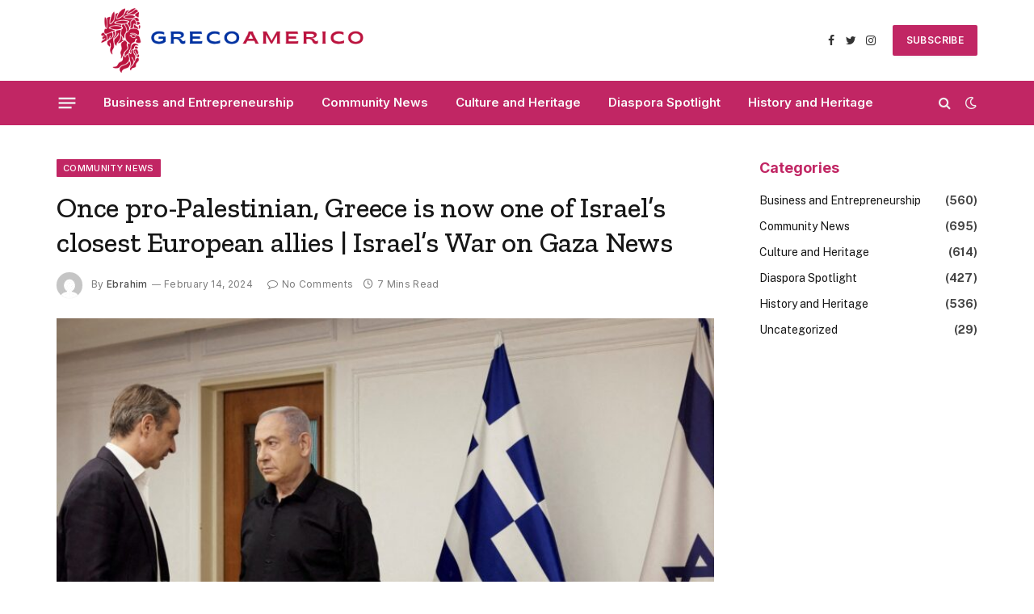

--- FILE ---
content_type: text/html; charset=UTF-8
request_url: https://grecoamerico.com/once-pro-palestinian-greece-is-now-one-of-israels-closest-european-allies-israels-war-on-gaza-news/
body_size: 21734
content:

<!DOCTYPE html>
<html lang="en-US" class="s-light site-s-light">

<head>

	<meta charset="UTF-8" />
	<meta name="viewport" content="width=device-width, initial-scale=1" />
	<title>Once pro-Palestinian, Greece is now one of Israel&#8217;s closest European allies |  Israel&#8217;s War on Gaza News &#8211; Greco Americo</title>
<meta name='robots' content='max-image-preview:large' />
	<style>img:is([sizes="auto" i], [sizes^="auto," i]) { contain-intrinsic-size: 3000px 1500px }</style>
	<link rel='dns-prefetch' href='//fonts.googleapis.com' />
<link rel="alternate" type="application/rss+xml" title="Greco Americo &raquo; Feed" href="https://grecoamerico.com/feed/" />
<link rel="alternate" type="application/rss+xml" title="Greco Americo &raquo; Comments Feed" href="https://grecoamerico.com/comments/feed/" />
<link rel="alternate" type="application/rss+xml" title="Greco Americo &raquo; Once pro-Palestinian, Greece is now one of Israel&#8217;s closest European allies |  Israel&#8217;s War on Gaza News Comments Feed" href="https://grecoamerico.com/once-pro-palestinian-greece-is-now-one-of-israels-closest-european-allies-israels-war-on-gaza-news/feed/" />
<script type="text/javascript">
/* <![CDATA[ */
window._wpemojiSettings = {"baseUrl":"https:\/\/s.w.org\/images\/core\/emoji\/15.0.3\/72x72\/","ext":".png","svgUrl":"https:\/\/s.w.org\/images\/core\/emoji\/15.0.3\/svg\/","svgExt":".svg","source":{"concatemoji":"https:\/\/grecoamerico.com\/wp-includes\/js\/wp-emoji-release.min.js?ver=6.7.4"}};
/*! This file is auto-generated */
!function(i,n){var o,s,e;function c(e){try{var t={supportTests:e,timestamp:(new Date).valueOf()};sessionStorage.setItem(o,JSON.stringify(t))}catch(e){}}function p(e,t,n){e.clearRect(0,0,e.canvas.width,e.canvas.height),e.fillText(t,0,0);var t=new Uint32Array(e.getImageData(0,0,e.canvas.width,e.canvas.height).data),r=(e.clearRect(0,0,e.canvas.width,e.canvas.height),e.fillText(n,0,0),new Uint32Array(e.getImageData(0,0,e.canvas.width,e.canvas.height).data));return t.every(function(e,t){return e===r[t]})}function u(e,t,n){switch(t){case"flag":return n(e,"\ud83c\udff3\ufe0f\u200d\u26a7\ufe0f","\ud83c\udff3\ufe0f\u200b\u26a7\ufe0f")?!1:!n(e,"\ud83c\uddfa\ud83c\uddf3","\ud83c\uddfa\u200b\ud83c\uddf3")&&!n(e,"\ud83c\udff4\udb40\udc67\udb40\udc62\udb40\udc65\udb40\udc6e\udb40\udc67\udb40\udc7f","\ud83c\udff4\u200b\udb40\udc67\u200b\udb40\udc62\u200b\udb40\udc65\u200b\udb40\udc6e\u200b\udb40\udc67\u200b\udb40\udc7f");case"emoji":return!n(e,"\ud83d\udc26\u200d\u2b1b","\ud83d\udc26\u200b\u2b1b")}return!1}function f(e,t,n){var r="undefined"!=typeof WorkerGlobalScope&&self instanceof WorkerGlobalScope?new OffscreenCanvas(300,150):i.createElement("canvas"),a=r.getContext("2d",{willReadFrequently:!0}),o=(a.textBaseline="top",a.font="600 32px Arial",{});return e.forEach(function(e){o[e]=t(a,e,n)}),o}function t(e){var t=i.createElement("script");t.src=e,t.defer=!0,i.head.appendChild(t)}"undefined"!=typeof Promise&&(o="wpEmojiSettingsSupports",s=["flag","emoji"],n.supports={everything:!0,everythingExceptFlag:!0},e=new Promise(function(e){i.addEventListener("DOMContentLoaded",e,{once:!0})}),new Promise(function(t){var n=function(){try{var e=JSON.parse(sessionStorage.getItem(o));if("object"==typeof e&&"number"==typeof e.timestamp&&(new Date).valueOf()<e.timestamp+604800&&"object"==typeof e.supportTests)return e.supportTests}catch(e){}return null}();if(!n){if("undefined"!=typeof Worker&&"undefined"!=typeof OffscreenCanvas&&"undefined"!=typeof URL&&URL.createObjectURL&&"undefined"!=typeof Blob)try{var e="postMessage("+f.toString()+"("+[JSON.stringify(s),u.toString(),p.toString()].join(",")+"));",r=new Blob([e],{type:"text/javascript"}),a=new Worker(URL.createObjectURL(r),{name:"wpTestEmojiSupports"});return void(a.onmessage=function(e){c(n=e.data),a.terminate(),t(n)})}catch(e){}c(n=f(s,u,p))}t(n)}).then(function(e){for(var t in e)n.supports[t]=e[t],n.supports.everything=n.supports.everything&&n.supports[t],"flag"!==t&&(n.supports.everythingExceptFlag=n.supports.everythingExceptFlag&&n.supports[t]);n.supports.everythingExceptFlag=n.supports.everythingExceptFlag&&!n.supports.flag,n.DOMReady=!1,n.readyCallback=function(){n.DOMReady=!0}}).then(function(){return e}).then(function(){var e;n.supports.everything||(n.readyCallback(),(e=n.source||{}).concatemoji?t(e.concatemoji):e.wpemoji&&e.twemoji&&(t(e.twemoji),t(e.wpemoji)))}))}((window,document),window._wpemojiSettings);
/* ]]> */
</script>
<style id='wp-emoji-styles-inline-css' type='text/css'>

	img.wp-smiley, img.emoji {
		display: inline !important;
		border: none !important;
		box-shadow: none !important;
		height: 1em !important;
		width: 1em !important;
		margin: 0 0.07em !important;
		vertical-align: -0.1em !important;
		background: none !important;
		padding: 0 !important;
	}
</style>
<link rel='stylesheet' id='wp-block-library-css' href='https://grecoamerico.com/wp-includes/css/dist/block-library/style.min.css?ver=6.7.4' type='text/css' media='all' />
<style id='classic-theme-styles-inline-css' type='text/css'>
/*! This file is auto-generated */
.wp-block-button__link{color:#fff;background-color:#32373c;border-radius:9999px;box-shadow:none;text-decoration:none;padding:calc(.667em + 2px) calc(1.333em + 2px);font-size:1.125em}.wp-block-file__button{background:#32373c;color:#fff;text-decoration:none}
</style>
<style id='global-styles-inline-css' type='text/css'>
:root{--wp--preset--aspect-ratio--square: 1;--wp--preset--aspect-ratio--4-3: 4/3;--wp--preset--aspect-ratio--3-4: 3/4;--wp--preset--aspect-ratio--3-2: 3/2;--wp--preset--aspect-ratio--2-3: 2/3;--wp--preset--aspect-ratio--16-9: 16/9;--wp--preset--aspect-ratio--9-16: 9/16;--wp--preset--color--black: #000000;--wp--preset--color--cyan-bluish-gray: #abb8c3;--wp--preset--color--white: #ffffff;--wp--preset--color--pale-pink: #f78da7;--wp--preset--color--vivid-red: #cf2e2e;--wp--preset--color--luminous-vivid-orange: #ff6900;--wp--preset--color--luminous-vivid-amber: #fcb900;--wp--preset--color--light-green-cyan: #7bdcb5;--wp--preset--color--vivid-green-cyan: #00d084;--wp--preset--color--pale-cyan-blue: #8ed1fc;--wp--preset--color--vivid-cyan-blue: #0693e3;--wp--preset--color--vivid-purple: #9b51e0;--wp--preset--gradient--vivid-cyan-blue-to-vivid-purple: linear-gradient(135deg,rgba(6,147,227,1) 0%,rgb(155,81,224) 100%);--wp--preset--gradient--light-green-cyan-to-vivid-green-cyan: linear-gradient(135deg,rgb(122,220,180) 0%,rgb(0,208,130) 100%);--wp--preset--gradient--luminous-vivid-amber-to-luminous-vivid-orange: linear-gradient(135deg,rgba(252,185,0,1) 0%,rgba(255,105,0,1) 100%);--wp--preset--gradient--luminous-vivid-orange-to-vivid-red: linear-gradient(135deg,rgba(255,105,0,1) 0%,rgb(207,46,46) 100%);--wp--preset--gradient--very-light-gray-to-cyan-bluish-gray: linear-gradient(135deg,rgb(238,238,238) 0%,rgb(169,184,195) 100%);--wp--preset--gradient--cool-to-warm-spectrum: linear-gradient(135deg,rgb(74,234,220) 0%,rgb(151,120,209) 20%,rgb(207,42,186) 40%,rgb(238,44,130) 60%,rgb(251,105,98) 80%,rgb(254,248,76) 100%);--wp--preset--gradient--blush-light-purple: linear-gradient(135deg,rgb(255,206,236) 0%,rgb(152,150,240) 100%);--wp--preset--gradient--blush-bordeaux: linear-gradient(135deg,rgb(254,205,165) 0%,rgb(254,45,45) 50%,rgb(107,0,62) 100%);--wp--preset--gradient--luminous-dusk: linear-gradient(135deg,rgb(255,203,112) 0%,rgb(199,81,192) 50%,rgb(65,88,208) 100%);--wp--preset--gradient--pale-ocean: linear-gradient(135deg,rgb(255,245,203) 0%,rgb(182,227,212) 50%,rgb(51,167,181) 100%);--wp--preset--gradient--electric-grass: linear-gradient(135deg,rgb(202,248,128) 0%,rgb(113,206,126) 100%);--wp--preset--gradient--midnight: linear-gradient(135deg,rgb(2,3,129) 0%,rgb(40,116,252) 100%);--wp--preset--font-size--small: 13px;--wp--preset--font-size--medium: 20px;--wp--preset--font-size--large: 36px;--wp--preset--font-size--x-large: 42px;--wp--preset--spacing--20: 0.44rem;--wp--preset--spacing--30: 0.67rem;--wp--preset--spacing--40: 1rem;--wp--preset--spacing--50: 1.5rem;--wp--preset--spacing--60: 2.25rem;--wp--preset--spacing--70: 3.38rem;--wp--preset--spacing--80: 5.06rem;--wp--preset--shadow--natural: 6px 6px 9px rgba(0, 0, 0, 0.2);--wp--preset--shadow--deep: 12px 12px 50px rgba(0, 0, 0, 0.4);--wp--preset--shadow--sharp: 6px 6px 0px rgba(0, 0, 0, 0.2);--wp--preset--shadow--outlined: 6px 6px 0px -3px rgba(255, 255, 255, 1), 6px 6px rgba(0, 0, 0, 1);--wp--preset--shadow--crisp: 6px 6px 0px rgba(0, 0, 0, 1);}:where(.is-layout-flex){gap: 0.5em;}:where(.is-layout-grid){gap: 0.5em;}body .is-layout-flex{display: flex;}.is-layout-flex{flex-wrap: wrap;align-items: center;}.is-layout-flex > :is(*, div){margin: 0;}body .is-layout-grid{display: grid;}.is-layout-grid > :is(*, div){margin: 0;}:where(.wp-block-columns.is-layout-flex){gap: 2em;}:where(.wp-block-columns.is-layout-grid){gap: 2em;}:where(.wp-block-post-template.is-layout-flex){gap: 1.25em;}:where(.wp-block-post-template.is-layout-grid){gap: 1.25em;}.has-black-color{color: var(--wp--preset--color--black) !important;}.has-cyan-bluish-gray-color{color: var(--wp--preset--color--cyan-bluish-gray) !important;}.has-white-color{color: var(--wp--preset--color--white) !important;}.has-pale-pink-color{color: var(--wp--preset--color--pale-pink) !important;}.has-vivid-red-color{color: var(--wp--preset--color--vivid-red) !important;}.has-luminous-vivid-orange-color{color: var(--wp--preset--color--luminous-vivid-orange) !important;}.has-luminous-vivid-amber-color{color: var(--wp--preset--color--luminous-vivid-amber) !important;}.has-light-green-cyan-color{color: var(--wp--preset--color--light-green-cyan) !important;}.has-vivid-green-cyan-color{color: var(--wp--preset--color--vivid-green-cyan) !important;}.has-pale-cyan-blue-color{color: var(--wp--preset--color--pale-cyan-blue) !important;}.has-vivid-cyan-blue-color{color: var(--wp--preset--color--vivid-cyan-blue) !important;}.has-vivid-purple-color{color: var(--wp--preset--color--vivid-purple) !important;}.has-black-background-color{background-color: var(--wp--preset--color--black) !important;}.has-cyan-bluish-gray-background-color{background-color: var(--wp--preset--color--cyan-bluish-gray) !important;}.has-white-background-color{background-color: var(--wp--preset--color--white) !important;}.has-pale-pink-background-color{background-color: var(--wp--preset--color--pale-pink) !important;}.has-vivid-red-background-color{background-color: var(--wp--preset--color--vivid-red) !important;}.has-luminous-vivid-orange-background-color{background-color: var(--wp--preset--color--luminous-vivid-orange) !important;}.has-luminous-vivid-amber-background-color{background-color: var(--wp--preset--color--luminous-vivid-amber) !important;}.has-light-green-cyan-background-color{background-color: var(--wp--preset--color--light-green-cyan) !important;}.has-vivid-green-cyan-background-color{background-color: var(--wp--preset--color--vivid-green-cyan) !important;}.has-pale-cyan-blue-background-color{background-color: var(--wp--preset--color--pale-cyan-blue) !important;}.has-vivid-cyan-blue-background-color{background-color: var(--wp--preset--color--vivid-cyan-blue) !important;}.has-vivid-purple-background-color{background-color: var(--wp--preset--color--vivid-purple) !important;}.has-black-border-color{border-color: var(--wp--preset--color--black) !important;}.has-cyan-bluish-gray-border-color{border-color: var(--wp--preset--color--cyan-bluish-gray) !important;}.has-white-border-color{border-color: var(--wp--preset--color--white) !important;}.has-pale-pink-border-color{border-color: var(--wp--preset--color--pale-pink) !important;}.has-vivid-red-border-color{border-color: var(--wp--preset--color--vivid-red) !important;}.has-luminous-vivid-orange-border-color{border-color: var(--wp--preset--color--luminous-vivid-orange) !important;}.has-luminous-vivid-amber-border-color{border-color: var(--wp--preset--color--luminous-vivid-amber) !important;}.has-light-green-cyan-border-color{border-color: var(--wp--preset--color--light-green-cyan) !important;}.has-vivid-green-cyan-border-color{border-color: var(--wp--preset--color--vivid-green-cyan) !important;}.has-pale-cyan-blue-border-color{border-color: var(--wp--preset--color--pale-cyan-blue) !important;}.has-vivid-cyan-blue-border-color{border-color: var(--wp--preset--color--vivid-cyan-blue) !important;}.has-vivid-purple-border-color{border-color: var(--wp--preset--color--vivid-purple) !important;}.has-vivid-cyan-blue-to-vivid-purple-gradient-background{background: var(--wp--preset--gradient--vivid-cyan-blue-to-vivid-purple) !important;}.has-light-green-cyan-to-vivid-green-cyan-gradient-background{background: var(--wp--preset--gradient--light-green-cyan-to-vivid-green-cyan) !important;}.has-luminous-vivid-amber-to-luminous-vivid-orange-gradient-background{background: var(--wp--preset--gradient--luminous-vivid-amber-to-luminous-vivid-orange) !important;}.has-luminous-vivid-orange-to-vivid-red-gradient-background{background: var(--wp--preset--gradient--luminous-vivid-orange-to-vivid-red) !important;}.has-very-light-gray-to-cyan-bluish-gray-gradient-background{background: var(--wp--preset--gradient--very-light-gray-to-cyan-bluish-gray) !important;}.has-cool-to-warm-spectrum-gradient-background{background: var(--wp--preset--gradient--cool-to-warm-spectrum) !important;}.has-blush-light-purple-gradient-background{background: var(--wp--preset--gradient--blush-light-purple) !important;}.has-blush-bordeaux-gradient-background{background: var(--wp--preset--gradient--blush-bordeaux) !important;}.has-luminous-dusk-gradient-background{background: var(--wp--preset--gradient--luminous-dusk) !important;}.has-pale-ocean-gradient-background{background: var(--wp--preset--gradient--pale-ocean) !important;}.has-electric-grass-gradient-background{background: var(--wp--preset--gradient--electric-grass) !important;}.has-midnight-gradient-background{background: var(--wp--preset--gradient--midnight) !important;}.has-small-font-size{font-size: var(--wp--preset--font-size--small) !important;}.has-medium-font-size{font-size: var(--wp--preset--font-size--medium) !important;}.has-large-font-size{font-size: var(--wp--preset--font-size--large) !important;}.has-x-large-font-size{font-size: var(--wp--preset--font-size--x-large) !important;}
:where(.wp-block-post-template.is-layout-flex){gap: 1.25em;}:where(.wp-block-post-template.is-layout-grid){gap: 1.25em;}
:where(.wp-block-columns.is-layout-flex){gap: 2em;}:where(.wp-block-columns.is-layout-grid){gap: 2em;}
:root :where(.wp-block-pullquote){font-size: 1.5em;line-height: 1.6;}
</style>
<link rel='stylesheet' id='smartmag-core-css' href='https://grecoamerico.com/wp-content/themes/smart-mag/style.css?ver=9.2.0' type='text/css' media='all' />
<style id='smartmag-core-inline-css' type='text/css'>
:root { --c-main: #c12664;
--c-main-rgb: 193,38,100;
--ui-font: "Inter", system-ui, -apple-system, "Segoe UI", Arial, sans-serif;
--title-font: "Inter", system-ui, -apple-system, "Segoe UI", Arial, sans-serif;
--h-font: "Inter", system-ui, -apple-system, "Segoe UI", Arial, sans-serif;
--title-font: "Zilla Slab", system-ui, -apple-system, "Segoe UI", Arial, sans-serif;
--h-font: "Zilla Slab", system-ui, -apple-system, "Segoe UI", Arial, sans-serif;
--text-h-font: var(--h-font);
--title-size-xs: 16px;
--title-size-m: 20px;
--main-width: 1140px;
--excerpt-size: 14px; }
.s-dark body { background-color: #0b0e23; }
.post-title:not(._) { font-weight: 500; }
:root { --sidebar-width: 270px; }
.ts-row, .has-el-gap { --sidebar-c-width: calc(var(--sidebar-width) + var(--grid-gutter-h) + var(--sidebar-c-pad)); }
.main-sidebar .widget { margin-bottom: 45px; }
.smart-head-main .smart-head-mid { --head-h: 100px; }
.s-dark .smart-head-main .smart-head-mid,
.smart-head-main .s-dark.smart-head-mid { background-color: #0b0e23; }
.smart-head-main .smart-head-mid { border-top-color: var(--c-main); }
.s-dark .smart-head-main .smart-head-bot,
.smart-head-main .s-dark.smart-head-bot { background-color: var(--c-main); }
.smart-head-main .smart-head-bot { border-top-width: 0px; }
.s-dark .navigation-main { --c-nav: #f9f9f9; --c-nav-hov: #eaeaea; }
.s-dark .navigation { --c-nav-drop-bg: #72103a; }
.s-dark .off-canvas, .off-canvas.s-dark { background-color: #19010d; }
.navigation-small .menu > li > a { font-weight: 600; }
.s-dark .smart-head-main .search-icon:hover,
.smart-head-main .s-dark .search-icon:hover { color: #ffffff; }
.s-dark .smart-head-main .scheme-switcher a:hover,
.smart-head-main .s-dark .scheme-switcher a:hover { color: #ffffff; }
.s-dark .smart-head-main .offcanvas-toggle:hover,
.smart-head-main .s-dark .offcanvas-toggle:hover { --c-hamburger: #ffffff; }
.smart-head-main .offcanvas-toggle { transform: scale(0.8); }
.s-dark .upper-footer { background-color: #141a34; color: #e8e8e8; }
.s-dark .lower-footer { background-color: #0f1430; }
.post-meta .meta-item, .post-meta .text-in { font-size: 10px; font-weight: normal; text-transform: initial; letter-spacing: 0.03em; }
.post-meta .post-author > a { color: #4c4c4c; }
.s-dark .post-meta .post-author > a { color: #ffffff; }
.s-dark .post-meta .post-cat > a { color: #ffffff; }
.block-head .heading { font-family: "Inter", system-ui, -apple-system, "Segoe UI", Arial, sans-serif; }
.block-head-b .heading { font-family: "Inter", system-ui, -apple-system, "Segoe UI", Arial, sans-serif; font-weight: bold; text-transform: initial; }
.block-head-b { --space-below: 20px; }
.block-head-b .heading { color: var(--c-main); }
.s-dark .block-head-b .heading { color: #ffffff; }
.has-nums-a .l-post .post-title:before,
.has-nums-b .l-post .content:before { font-size: 34px; font-weight: 500; }
.has-nums:not(.has-nums-c) { --num-color: var(--c-main); }
.s-dark .has-nums:not(.has-nums-c) { --num-color: #ffafd4; }
.loop-small .media { width: 35%; max-width: 50%; }
.loop-small .media:not(i) { max-width: 80px; }
.post-meta-single .meta-item, .post-meta-single .text-in { font-size: 12px; }
.post-content h1, .post-content h2, .post-content h3, .post-content h4, .post-content h5, .post-content h6 { font-weight: 600; }
.site-s-light .entry-content { color: #333333; }
.post-share-b:not(.is-not-global) { --service-height: 36px; --service-gap: 8px; --service-b-radius: 1px; }
.post-share-b:not(.is-not-global) .service .label { font-size: 12px; }
.s-head-modern .sub-title { font-size: 15px; }
.site-s-light .s-head-modern .sub-title { color: #777777; }
.site-s-light .s-head-modern-a .post-meta { --c-post-meta: #7c7c7c; }
@media (min-width: 1200px) { .block-head-b .heading { font-size: 18px; }
.entry-content { font-size: 16px; } }
@media (min-width: 940px) and (max-width: 1200px) { .ts-row, .has-el-gap { --sidebar-c-width: calc(var(--sidebar-width) + var(--grid-gutter-h) + var(--sidebar-c-pad)); } }
@media (min-width: 768px) and (max-width: 940px) { .ts-contain, .main { padding-left: 35px; padding-right: 35px; } }
@media (max-width: 767px) { .ts-contain, .main { padding-left: 25px; padding-right: 25px; } }


</style>
<link rel='stylesheet' id='smartmag-fonts-css' href='https://fonts.googleapis.com/css?family=Public+Sans%3A400%2C400i%2C500%2C600%2C700&#038;display=swap' type='text/css' media='all' />
<link rel='stylesheet' id='smartmag-magnific-popup-css' href='https://grecoamerico.com/wp-content/themes/smart-mag/css/lightbox.css?ver=9.2.0' type='text/css' media='all' />
<link rel='stylesheet' id='smartmag-icons-css' href='https://grecoamerico.com/wp-content/themes/smart-mag/css/icons/icons.css?ver=9.2.0' type='text/css' media='all' />
<link rel='stylesheet' id='smartmag-gfonts-custom-css' href='https://fonts.googleapis.com/css?family=Inter%3A400%2C500%2C600%2C700%2Cbold%7CZilla+Slab%3A400%2C500%2C600%2C700&#038;display=swap' type='text/css' media='all' />
<script type="text/javascript" src="https://grecoamerico.com/wp-includes/js/jquery/jquery.min.js?ver=3.7.1" id="jquery-core-js"></script>
<script type="text/javascript" src="https://grecoamerico.com/wp-includes/js/jquery/jquery-migrate.min.js?ver=3.4.1" id="jquery-migrate-js"></script>
<link rel="https://api.w.org/" href="https://grecoamerico.com/wp-json/" /><link rel="alternate" title="JSON" type="application/json" href="https://grecoamerico.com/wp-json/wp/v2/posts/8169" /><link rel="EditURI" type="application/rsd+xml" title="RSD" href="https://grecoamerico.com/xmlrpc.php?rsd" />
<meta name="generator" content="WordPress 6.7.4" />
<link rel="canonical" href="https://grecoamerico.com/once-pro-palestinian-greece-is-now-one-of-israels-closest-european-allies-israels-war-on-gaza-news/" />
<link rel='shortlink' href='https://grecoamerico.com/?p=8169' />
<link rel="alternate" title="oEmbed (JSON)" type="application/json+oembed" href="https://grecoamerico.com/wp-json/oembed/1.0/embed?url=https%3A%2F%2Fgrecoamerico.com%2Fonce-pro-palestinian-greece-is-now-one-of-israels-closest-european-allies-israels-war-on-gaza-news%2F" />
<link rel="alternate" title="oEmbed (XML)" type="text/xml+oembed" href="https://grecoamerico.com/wp-json/oembed/1.0/embed?url=https%3A%2F%2Fgrecoamerico.com%2Fonce-pro-palestinian-greece-is-now-one-of-israels-closest-european-allies-israels-war-on-gaza-news%2F&#038;format=xml" />

		<script>
		var BunyadSchemeKey = 'bunyad-scheme';
		(() => {
			const d = document.documentElement;
			const c = d.classList;
			var scheme = localStorage.getItem(BunyadSchemeKey);
			
			if (scheme) {
				d.dataset.origClass = c;
				scheme === 'dark' ? c.remove('s-light', 'site-s-light') : c.remove('s-dark', 'site-s-dark');
				c.add('site-s-' + scheme, 's-' + scheme);
			}
		})();
		</script>
		<link rel="icon" href="https://grecoamerico.com/wp-content/uploads/2023/08/Abstract-Breaking-Live-News-Free-Logo-6-1-150x150.png" sizes="32x32" />
<link rel="icon" href="https://grecoamerico.com/wp-content/uploads/2023/08/Abstract-Breaking-Live-News-Free-Logo-6-1-300x300.png" sizes="192x192" />
<link rel="apple-touch-icon" href="https://grecoamerico.com/wp-content/uploads/2023/08/Abstract-Breaking-Live-News-Free-Logo-6-1-300x300.png" />
<meta name="msapplication-TileImage" content="https://grecoamerico.com/wp-content/uploads/2023/08/Abstract-Breaking-Live-News-Free-Logo-6-1-300x300.png" />


</head>

<body class="post-template-default single single-post postid-8169 single-format-standard right-sidebar post-layout-modern post-cat-2 has-lb has-lb-sm layout-normal">



<div class="main-wrap">

	
<div class="off-canvas-backdrop"></div>
<div class="mobile-menu-container off-canvas s-dark hide-menu-lg" id="off-canvas">

	<div class="off-canvas-head">
		<a href="#" class="close"><i class="tsi tsi-times"></i></a>

		<div class="ts-logo">
					</div>
	</div>

	<div class="off-canvas-content">

					<ul class="mobile-menu"></ul>
		
		
		
		<div class="spc-social-block spc-social spc-social-b smart-head-social">
		
			
				<a href="#" class="link service s-facebook" target="_blank" rel="nofollow noopener">
					<i class="icon tsi tsi-facebook"></i>
					<span class="visuallyhidden">Facebook</span>
				</a>
									
			
				<a href="#" class="link service s-twitter" target="_blank" rel="nofollow noopener">
					<i class="icon tsi tsi-twitter"></i>
					<span class="visuallyhidden">Twitter</span>
				</a>
									
			
				<a href="#" class="link service s-instagram" target="_blank" rel="nofollow noopener">
					<i class="icon tsi tsi-instagram"></i>
					<span class="visuallyhidden">Instagram</span>
				</a>
									
			
		</div>

		
	</div>

</div>
<div class="smart-head smart-head-a smart-head-main" id="smart-head" data-sticky="auto" data-sticky-type="smart" data-sticky-full>
	
	<div class="smart-head-row smart-head-mid is-light smart-head-row-full">

		<div class="inner wrap">

							
				<div class="items items-left ">
					<a href="https://grecoamerico.com/" title="Greco Americo" rel="home" class="logo-link ts-logo logo-is-image">
		<span>
			
				
					<img src="https://grecoamerico.com/wp-content/uploads/2023/08/Abstract-Breaking-Live-News-Free-Logo-4-1-3.png" class="logo-image logo-image-dark" alt="Greco Americo" width="435" height="107"/><img src="https://grecoamerico.com/wp-content/uploads/2023/08/Abstract-Breaking-Live-News-Free-Logo-5-1-4.png" class="logo-image" alt="Greco Americo" width="435" height="107"/>
									 
					</span>
	</a>				</div>

							
				<div class="items items-center empty">
								</div>

							
				<div class="items items-right ">
				
		<div class="spc-social-block spc-social spc-social-a smart-head-social">
		
			
				<a href="#" class="link service s-facebook" target="_blank" rel="nofollow noopener">
					<i class="icon tsi tsi-facebook"></i>
					<span class="visuallyhidden">Facebook</span>
				</a>
									
			
				<a href="#" class="link service s-twitter" target="_blank" rel="nofollow noopener">
					<i class="icon tsi tsi-twitter"></i>
					<span class="visuallyhidden">Twitter</span>
				</a>
									
			
				<a href="#" class="link service s-instagram" target="_blank" rel="nofollow noopener">
					<i class="icon tsi tsi-instagram"></i>
					<span class="visuallyhidden">Instagram</span>
				</a>
									
			
		</div>

		
	<a href="https://themeforest.net/item/smartmag-responsive-retina-wordpress-magazine/6652608?ref=ThemeSphere" class="ts-button ts-button-a ts-button1">
		SUBSCRIBE	</a>
				</div>

						
		</div>
	</div>

	
	<div class="smart-head-row smart-head-bot s-dark smart-head-row-full">

		<div class="inner wrap">

							
				<div class="items items-left ">
				
<button class="offcanvas-toggle has-icon" type="button" aria-label="Menu">
	<span class="hamburger-icon hamburger-icon-a">
		<span class="inner"></span>
	</span>
</button>	<div class="nav-wrap">
		<nav class="navigation navigation-main nav-hov-a">
			<ul id="menu-menu" class="menu"><li id="menu-item-2126" class="menu-item menu-item-type-taxonomy menu-item-object-category menu-item-2126"><a href="https://grecoamerico.com/category/business-and-entrepreneurship/">Business and Entrepreneurship</a></li>
<li id="menu-item-2127" class="menu-item menu-item-type-taxonomy menu-item-object-category current-post-ancestor current-menu-parent current-post-parent menu-item-2127"><a href="https://grecoamerico.com/category/community-news/">Community News</a></li>
<li id="menu-item-2128" class="menu-item menu-item-type-taxonomy menu-item-object-category menu-item-2128"><a href="https://grecoamerico.com/category/culture-and-heritage/">Culture and Heritage</a></li>
<li id="menu-item-2129" class="menu-item menu-item-type-taxonomy menu-item-object-category menu-item-2129"><a href="https://grecoamerico.com/category/diaspora-spotlight/">Diaspora Spotlight</a></li>
<li id="menu-item-2130" class="menu-item menu-item-type-taxonomy menu-item-object-category menu-item-2130"><a href="https://grecoamerico.com/category/history-and-heritage/">History and Heritage</a></li>
</ul>		</nav>
	</div>
				</div>

							
				<div class="items items-center empty">
								</div>

							
				<div class="items items-right ">
				

	<a href="#" class="search-icon has-icon-only is-icon" title="Search">
		<i class="tsi tsi-search"></i>
	</a>


<div class="scheme-switcher has-icon-only">
	<a href="#" class="toggle is-icon toggle-dark" title="Switch to Dark Design - easier on eyes.">
		<i class="icon tsi tsi-moon"></i>
	</a>
	<a href="#" class="toggle is-icon toggle-light" title="Switch to Light Design.">
		<i class="icon tsi tsi-bright"></i>
	</a>
</div>				</div>

						
		</div>
	</div>

	</div>
<div class="smart-head smart-head-a smart-head-mobile" id="smart-head-mobile" data-sticky="mid" data-sticky-type="smart" data-sticky-full>
	
	<div class="smart-head-row smart-head-mid smart-head-row-3 s-dark smart-head-row-full">

		<div class="inner wrap">

							
				<div class="items items-left ">
				
<button class="offcanvas-toggle has-icon" type="button" aria-label="Menu">
	<span class="hamburger-icon hamburger-icon-a">
		<span class="inner"></span>
	</span>
</button>				</div>

							
				<div class="items items-center ">
					<a href="https://grecoamerico.com/" title="Greco Americo" rel="home" class="logo-link ts-logo logo-is-image">
		<span>
			
				
					<img src="https://grecoamerico.com/wp-content/uploads/2023/08/Abstract-Breaking-Live-News-Free-Logo-4-1-3.png" class="logo-image logo-image-dark" alt="Greco Americo" width="435" height="107"/><img src="https://grecoamerico.com/wp-content/uploads/2023/08/Abstract-Breaking-Live-News-Free-Logo-5-1-4.png" class="logo-image" alt="Greco Americo" width="435" height="107"/>
									 
					</span>
	</a>				</div>

							
				<div class="items items-right ">
				

	<a href="#" class="search-icon has-icon-only is-icon" title="Search">
		<i class="tsi tsi-search"></i>
	</a>

				</div>

						
		</div>
	</div>

	</div>

<div class="main ts-contain cf right-sidebar">
	
		

<div class="ts-row">
	<div class="col-8 main-content s-post-contain">

					<div class="the-post-header s-head-modern s-head-modern-a">
	<div class="post-meta post-meta-a post-meta-left post-meta-single has-below"><div class="post-meta-items meta-above"><span class="meta-item cat-labels">
						
						<a href="https://grecoamerico.com/category/community-news/" class="category term-color-2" rel="category">Community News</a>
					</span>
					</div><h1 class="is-title post-title">Once pro-Palestinian, Greece is now one of Israel&#8217;s closest European allies |  Israel&#8217;s War on Gaza News</h1><div class="post-meta-items meta-below has-author-img"><span class="meta-item post-author has-img"><img alt='Ebrahim' src='https://secure.gravatar.com/avatar/e675988c3bb7a599d768c66684aeae1d?s=32&#038;d=mm&#038;r=g' srcset='https://secure.gravatar.com/avatar/e675988c3bb7a599d768c66684aeae1d?s=64&#038;d=mm&#038;r=g 2x' class='avatar avatar-32 photo' height='32' width='32' decoding='async'/><span class="by">By</span> <a href="https://grecoamerico.com/author/ebrahim/" title="Posts by Ebrahim" rel="author">Ebrahim</a></span><span class="meta-item has-next-icon date"><time class="post-date" datetime="2024-02-14T07:01:09+00:00">February 14, 2024</time></span><span class="has-next-icon meta-item comments has-icon"><a href="https://grecoamerico.com/once-pro-palestinian-greece-is-now-one-of-israels-closest-european-allies-israels-war-on-gaza-news/#respond"><i class="tsi tsi-comment-o"></i>No Comments</a></span><span class="meta-item read-time has-icon"><i class="tsi tsi-clock"></i>7 Mins Read</span></div></div>	
	
</div>		
					<div class="single-featured">	
	<div class="featured">
				
			<a href="https://grecoamerico.com/wp-content/uploads/2024/02/2023-10-23T234129Z_1650743721_RC2EY3AMMX5N_RTRMADP_3_ISRAEL-PALESTINIANS-GREECE-1698747680.jpg" class="image-link media-ratio ar-bunyad-main" title="Once pro-Palestinian, Greece is now one of Israel&#8217;s closest European allies |  Israel&#8217;s War on Gaza News"><img width="749" height="489" src="[data-uri]" class="attachment-bunyad-768 size-bunyad-768 lazyload wp-post-image" alt="" sizes="(max-width: 749px) 100vw, 749px" title="Once pro-Palestinian, Greece is now one of Israel&#8217;s closest European allies |  Israel&#8217;s War on Gaza News" decoding="async" fetchpriority="high" data-srcset="https://grecoamerico.com/wp-content/uploads/2024/02/2023-10-23T234129Z_1650743721_RC2EY3AMMX5N_RTRMADP_3_ISRAEL-PALESTINIANS-GREECE-1698747680-768x576.jpg 768w, https://grecoamerico.com/wp-content/uploads/2024/02/2023-10-23T234129Z_1650743721_RC2EY3AMMX5N_RTRMADP_3_ISRAEL-PALESTINIANS-GREECE-1698747680-1024x768.jpg 1024w, https://grecoamerico.com/wp-content/uploads/2024/02/2023-10-23T234129Z_1650743721_RC2EY3AMMX5N_RTRMADP_3_ISRAEL-PALESTINIANS-GREECE-1698747680-1536x1152.jpg 1536w, https://grecoamerico.com/wp-content/uploads/2024/02/2023-10-23T234129Z_1650743721_RC2EY3AMMX5N_RTRMADP_3_ISRAEL-PALESTINIANS-GREECE-1698747680-1200x900.jpg 1200w, https://grecoamerico.com/wp-content/uploads/2024/02/2023-10-23T234129Z_1650743721_RC2EY3AMMX5N_RTRMADP_3_ISRAEL-PALESTINIANS-GREECE-1698747680.jpg 1920w" data-src="https://grecoamerico.com/wp-content/uploads/2024/02/2023-10-23T234129Z_1650743721_RC2EY3AMMX5N_RTRMADP_3_ISRAEL-PALESTINIANS-GREECE-1698747680-768x576.jpg" /></a>		
						
			</div>

	</div>
		
		<div class="the-post s-post-modern">

			<article id="post-8169" class="post-8169 post type-post status-publish format-standard has-post-thumbnail category-community-news">
				
<div class="post-content-wrap has-share-float">
				
	<div class="post-content cf entry-content content-spacious">

		
				
		<div>
<p><strong>Athens, Greece &#8211;</strong> Greece has become a key supporter of Israel in the Eastern Mediterranean, a position unimaginable just over a decade ago and seemingly at odds with public opinion.</p>
<p>“I come here not only as an ally but as a true friend,” declared Greek Prime Minister Kyriakos Mitsotakis to his Israeli counterpart Benjamin Netanyahu, in Tel Aviv on October 23, while the <a href="https://www.aljazeera.com/tag/israel-palestine-conflict/">last</a> Conflict in the Middle East has broken out.</p>
<p>“From the beginning, Greece has supported Israel&#8217;s right to defend itself in accordance with international law,” he said.</p>
<p>Unlike other European leaders who have shown similar solidarity, Mitsotakis did not also pay a courtesy visit to Mahmoud Abbas, leader of the Palestinian Fatah movement.</p>
<p>This could anger two-thirds of Greeks, who support neutrality in the current war.</p>
<p>While only 18.4 percent favor a pro-Israeli stance, 11.5 percent want Greece to be openly pro-Palestinian, according to an opinion poll broadcast by Star Channel two days after Mitsotakis&#8217; visit.</p>
<p>Despite defending humanitarian aid to Palestinian civilians stuck in Gaza, Greece was one of 45 abstentions in the UN General Assembly. <a href="https://www.aljazeera.com/news/2023/10/27/unga-calls-for-humanitarian-truce-in-israel-hamas-war-how-countries-voted">vote</a> calling for an immediate humanitarian truce between Israel and Hamas on October 27.  A majority of 120 countries voted in favor.</p>
<p>“Eight EU members voted in favor of the UN call for a humanitarian ceasefire.  Greece, under Mitsotakis, chose not to be part of it,” MEP from the opposition Syriza party, Dimitris Papadimoulis, told Al Jazeera.</p>
<figure id="attachment_2442406" aria-describedby="caption-attachment-2442406" class="wp-caption aligncenter amp-wp-4bf912d" data-amp-original-style="width: 770px"><amp-img class="size-arc-image-770 wp-image-2442406 amp-wp-enforced-sizes" src="https://www.aljazeera.com/wp-content/uploads/2023/10/INTERACTIVE-UN-resolution-calling-for-humanitarian-truce-passes-1698439006.png?w=770&amp;resize=770%2C769" alt="UN resolution calling for humanitarian truce passes-Gaza" width="770" height="769" srcset="https://www.aljazeera.com/wp-content/uploads/2023/10/INTERACTIVE-UN-resolution-calling-for-humanitarian-truce-passes-1698439006.png 1081w, https://www.aljazeera.com/wp-content/uploads/2023/10/INTERACTIVE-UN-resolution-calling-for-humanitarian-truce-passes-1698439006.png 150w, https://www.aljazeera.com/wp-content/uploads/2023/10/INTERACTIVE-UN-resolution-calling-for-humanitarian-truce-passes-1698439006.png 300w, https://www.aljazeera.com/wp-content/uploads/2023/10/INTERACTIVE-UN-resolution-calling-for-humanitarian-truce-passes-1698439006.png 768w, https://www.aljazeera.com/wp-content/uploads/2023/10/INTERACTIVE-UN-resolution-calling-for-humanitarian-truce-passes-1698439006.png 1024w, https://www.aljazeera.com/wp-content/uploads/2023/10/INTERACTIVE-UN-resolution-calling-for-humanitarian-truce-passes-1698439006.png 770w, https://www.aljazeera.com/wp-content/uploads/2023/10/INTERACTIVE-UN-resolution-calling-for-humanitarian-truce-passes-1698439006.png 75w, https://www.aljazeera.com/wp-content/uploads/2023/10/INTERACTIVE-UN-resolution-calling-for-humanitarian-truce-passes-1698439006.png 270w, https://www.aljazeera.com/wp-content/uploads/2023/10/INTERACTIVE-UN-resolution-calling-for-humanitarian-truce-passes-1698439006.png 450w, https://www.aljazeera.com/wp-content/uploads/2023/10/INTERACTIVE-UN-resolution-calling-for-humanitarian-truce-passes-1698439006.png 120w, https://www.aljazeera.com/wp-content/uploads/2023/10/INTERACTIVE-UN-resolution-calling-for-humanitarian-truce-passes-1698439006.png 24w, https://www.aljazeera.com/wp-content/uploads/2023/10/INTERACTIVE-UN-resolution-calling-for-humanitarian-truce-passes-1698439006.png 48w, https://www.aljazeera.com/wp-content/uploads/2023/10/INTERACTIVE-UN-resolution-calling-for-humanitarian-truce-passes-1698439006.png 96w" layout="intrinsic"><noscript><img decoding="async" loading="lazy" class="size-arc-image-770 wp-image-2442406" src="https://www.aljazeera.com/wp-content/uploads/2023/10/INTERACTIVE-UN-resolution-calling-for-humanitarian-truce-passes-1698439006.png?w=770&amp;resize=770%2C769" alt="UN resolution calling for humanitarian truce-Gaza adopted" width="770" height="769" srcset="https://www.aljazeera.com/wp-content/uploads/2023/10/INTERACTIVE-UN-resolution-calling-for-humanitarian-truce-passes-1698439006.png 1081w, https://www.aljazeera.com/wp-content/uploads/2023/10/INTERACTIVE-UN-resolution-calling-for-humanitarian-truce-passes-1698439006.png 150w, https://www.aljazeera.com/wp-content/uploads/2023/10/INTERACTIVE-UN-resolution-calling-for-humanitarian-truce-passes-1698439006.png 300w, https://www.aljazeera.com/wp-content/uploads/2023/10/INTERACTIVE-UN-resolution-calling-for-humanitarian-truce-passes-1698439006.png 768w, https://www.aljazeera.com/wp-content/uploads/2023/10/INTERACTIVE-UN-resolution-calling-for-humanitarian-truce-passes-1698439006.png 1024w, https://www.aljazeera.com/wp-content/uploads/2023/10/INTERACTIVE-UN-resolution-calling-for-humanitarian-truce-passes-1698439006.png 770w, https://www.aljazeera.com/wp-content/uploads/2023/10/INTERACTIVE-UN-resolution-calling-for-humanitarian-truce-passes-1698439006.png 75w, https://www.aljazeera.com/wp-content/uploads/2023/10/INTERACTIVE-UN-resolution-calling-for-humanitarian-truce-passes-1698439006.png 270w, https://www.aljazeera.com/wp-content/uploads/2023/10/INTERACTIVE-UN-resolution-calling-for-humanitarian-truce-passes-1698439006.png 450w, https://www.aljazeera.com/wp-content/uploads/2023/10/INTERACTIVE-UN-resolution-calling-for-humanitarian-truce-passes-1698439006.png 120w, https://www.aljazeera.com/wp-content/uploads/2023/10/INTERACTIVE-UN-resolution-calling-for-humanitarian-truce-passes-1698439006.png 24w, https://www.aljazeera.com/wp-content/uploads/2023/10/INTERACTIVE-UN-resolution-calling-for-humanitarian-truce-passes-1698439006.png 48w, https://www.aljazeera.com/wp-content/uploads/2023/10/INTERACTIVE-UN-resolution-calling-for-humanitarian-truce-passes-1698439006.png 96w" sizes="auto, (max-width: 770px) 100vw, 770px"/></noscript></amp-img><figcaption id="caption-attachment-2442406" class="wp-caption-text">Adoption of a UN resolution calling for a humanitarian truce (File: Al Jazeera)</figcaption></figure>
<p>Anyone who “wants humanity and peace to prevail” would take a “more balanced position that also maintains good relations with the Arab world – a position conducive to a solution for the Palestinians,” Papadimoulis said.</p>
<p>Greece, however, joined the European Council&#8217;s call for &#8220;safe and unhindered humanitarian access&#8221; to Gaza on October 27, &#8220;including humanitarian breaks and corridors.&#8221;</p>
<p>But Greece went beyond declarations by helping Israel.</p>
<p>According to Greek media reports, a large number of US C-17 and C-130 transport aircraft have been stationed at the US air and naval base in Souda Bay, Crete, and at the Greek air base in Elefsina, near Athens, in case a mass evacuation of American citizens from Israel should be necessary.</p>
<h2 id="an-historic-change">A historic change</h2>
<p>Greece&#8217;s official foreign policy position, now supported by both right and left parties when it was in power, is very different from its traditionally pro-Palestinian policy during the Cold War, when Greece and Israel did not yet developed full diplomatic relations.</p>
<p>When Netanyahu&#8217;s predecessor, Menachem Begin, invaded Lebanon to destroy the PLO&#8217;s military wing in 1982, Greek ships took the organization&#8217;s leader, Yasser Arafat, to safety in Athens.</p>
<p>At the time, Palestinian expatriates frequently demonstrated in the streets of Athens with the support of the Greek left party, to press their cause on European soil.</p>
<figure id="attachment_2450741" aria-describedby="caption-attachment-2450741" class="wp-caption aligncenter amp-wp-4bf912d" data-amp-original-style="width: 770px"><amp-img class="size-arc-image-770 wp-image-2450741 amp-wp-enforced-sizes" src="https://www.aljazeera.com/wp-content/uploads/2023/10/2023-10-29T135743Z_88169050_RC2D24AANUX0_RTRMADP_3_ISRAEL-PALESTINIANS-PROTESTS-GREECE-1698743629.jpg?w=770&amp;resize=770%2C513" alt="Protesters march outside the Israeli embassy, during a pro-Palestinian protest in Athens, Greece, October 29, 2023. REUTERS/Louisa Gouliamaki" width="770" height="513" srcset="https://www.aljazeera.com/wp-content/uploads/2023/10/2023-10-29T135743Z_88169050_RC2D24AANUX0_RTRMADP_3_ISRAEL-PALESTINIANS-PROTESTS-GREECE-1698743629.jpg 6000w, https://www.aljazeera.com/wp-content/uploads/2023/10/2023-10-29T135743Z_88169050_RC2D24AANUX0_RTRMADP_3_ISRAEL-PALESTINIANS-PROTESTS-GREECE-1698743629.jpg 300w, https://www.aljazeera.com/wp-content/uploads/2023/10/2023-10-29T135743Z_88169050_RC2D24AANUX0_RTRMADP_3_ISRAEL-PALESTINIANS-PROTESTS-GREECE-1698743629.jpg 768w, https://www.aljazeera.com/wp-content/uploads/2023/10/2023-10-29T135743Z_88169050_RC2D24AANUX0_RTRMADP_3_ISRAEL-PALESTINIANS-PROTESTS-GREECE-1698743629.jpg 1024w, https://www.aljazeera.com/wp-content/uploads/2023/10/2023-10-29T135743Z_88169050_RC2D24AANUX0_RTRMADP_3_ISRAEL-PALESTINIANS-PROTESTS-GREECE-1698743629.jpg 1536w, https://www.aljazeera.com/wp-content/uploads/2023/10/2023-10-29T135743Z_88169050_RC2D24AANUX0_RTRMADP_3_ISRAEL-PALESTINIANS-PROTESTS-GREECE-1698743629.jpg 2048w, https://www.aljazeera.com/wp-content/uploads/2023/10/2023-10-29T135743Z_88169050_RC2D24AANUX0_RTRMADP_3_ISRAEL-PALESTINIANS-PROTESTS-GREECE-1698743629.jpg 1170w, https://www.aljazeera.com/wp-content/uploads/2023/10/2023-10-29T135743Z_88169050_RC2D24AANUX0_RTRMADP_3_ISRAEL-PALESTINIANS-PROTESTS-GREECE-1698743629.jpg 770w, https://www.aljazeera.com/wp-content/uploads/2023/10/2023-10-29T135743Z_88169050_RC2D24AANUX0_RTRMADP_3_ISRAEL-PALESTINIANS-PROTESTS-GREECE-1698743629.jpg 570w, https://www.aljazeera.com/wp-content/uploads/2023/10/2023-10-29T135743Z_88169050_RC2D24AANUX0_RTRMADP_3_ISRAEL-PALESTINIANS-PROTESTS-GREECE-1698743629.jpg 375w, https://www.aljazeera.com/wp-content/uploads/2023/10/2023-10-29T135743Z_88169050_RC2D24AANUX0_RTRMADP_3_ISRAEL-PALESTINIANS-PROTESTS-GREECE-1698743629.jpg 270w, https://www.aljazeera.com/wp-content/uploads/2023/10/2023-10-29T135743Z_88169050_RC2D24AANUX0_RTRMADP_3_ISRAEL-PALESTINIANS-PROTESTS-GREECE-1698743629.jpg 170w, https://www.aljazeera.com/wp-content/uploads/2023/10/2023-10-29T135743Z_88169050_RC2D24AANUX0_RTRMADP_3_ISRAEL-PALESTINIANS-PROTESTS-GREECE-1698743629.jpg 140w, https://www.aljazeera.com/wp-content/uploads/2023/10/2023-10-29T135743Z_88169050_RC2D24AANUX0_RTRMADP_3_ISRAEL-PALESTINIANS-PROTESTS-GREECE-1698743629.jpg 120w, https://www.aljazeera.com/wp-content/uploads/2023/10/2023-10-29T135743Z_88169050_RC2D24AANUX0_RTRMADP_3_ISRAEL-PALESTINIANS-PROTESTS-GREECE-1698743629.jpg 1568w, https://www.aljazeera.com/wp-content/uploads/2023/10/2023-10-29T135743Z_88169050_RC2D24AANUX0_RTRMADP_3_ISRAEL-PALESTINIANS-PROTESTS-GREECE-1698743629.jpg?w=2310 2310w" layout="intrinsic"><noscript><img decoding="async" loading="lazy" class="size-arc-image-770 wp-image-2450741" src="https://www.aljazeera.com/wp-content/uploads/2023/10/2023-10-29T135743Z_88169050_RC2D24AANUX0_RTRMADP_3_ISRAEL-PALESTINIANS-PROTESTS-GREECE-1698743629.jpg?w=770&amp;resize=770%2C513" alt="Protesters march in front of the Israeli embassy, ​​during a pro-Palestinian demonstration in Athens, Greece October 29, 2023. REUTERS/Louisa Gouliamaki" width="770" height="513" srcset="https://www.aljazeera.com/wp-content/uploads/2023/10/2023-10-29T135743Z_88169050_RC2D24AANUX0_RTRMADP_3_ISRAEL-PALESTINIANS-PROTESTS-GREECE-1698743629.jpg 6000w, https://www.aljazeera.com/wp-content/uploads/2023/10/2023-10-29T135743Z_88169050_RC2D24AANUX0_RTRMADP_3_ISRAEL-PALESTINIANS-PROTESTS-GREECE-1698743629.jpg 300w, https://www.aljazeera.com/wp-content/uploads/2023/10/2023-10-29T135743Z_88169050_RC2D24AANUX0_RTRMADP_3_ISRAEL-PALESTINIANS-PROTESTS-GREECE-1698743629.jpg 768w, https://www.aljazeera.com/wp-content/uploads/2023/10/2023-10-29T135743Z_88169050_RC2D24AANUX0_RTRMADP_3_ISRAEL-PALESTINIANS-PROTESTS-GREECE-1698743629.jpg 1024w, https://www.aljazeera.com/wp-content/uploads/2023/10/2023-10-29T135743Z_88169050_RC2D24AANUX0_RTRMADP_3_ISRAEL-PALESTINIANS-PROTESTS-GREECE-1698743629.jpg 1536w, https://www.aljazeera.com/wp-content/uploads/2023/10/2023-10-29T135743Z_88169050_RC2D24AANUX0_RTRMADP_3_ISRAEL-PALESTINIANS-PROTESTS-GREECE-1698743629.jpg 2048w, https://www.aljazeera.com/wp-content/uploads/2023/10/2023-10-29T135743Z_88169050_RC2D24AANUX0_RTRMADP_3_ISRAEL-PALESTINIANS-PROTESTS-GREECE-1698743629.jpg 1170w, https://www.aljazeera.com/wp-content/uploads/2023/10/2023-10-29T135743Z_88169050_RC2D24AANUX0_RTRMADP_3_ISRAEL-PALESTINIANS-PROTESTS-GREECE-1698743629.jpg 770w, https://www.aljazeera.com/wp-content/uploads/2023/10/2023-10-29T135743Z_88169050_RC2D24AANUX0_RTRMADP_3_ISRAEL-PALESTINIANS-PROTESTS-GREECE-1698743629.jpg 570w, https://www.aljazeera.com/wp-content/uploads/2023/10/2023-10-29T135743Z_88169050_RC2D24AANUX0_RTRMADP_3_ISRAEL-PALESTINIANS-PROTESTS-GREECE-1698743629.jpg 375w, https://www.aljazeera.com/wp-content/uploads/2023/10/2023-10-29T135743Z_88169050_RC2D24AANUX0_RTRMADP_3_ISRAEL-PALESTINIANS-PROTESTS-GREECE-1698743629.jpg 270w, https://www.aljazeera.com/wp-content/uploads/2023/10/2023-10-29T135743Z_88169050_RC2D24AANUX0_RTRMADP_3_ISRAEL-PALESTINIANS-PROTESTS-GREECE-1698743629.jpg 170w, https://www.aljazeera.com/wp-content/uploads/2023/10/2023-10-29T135743Z_88169050_RC2D24AANUX0_RTRMADP_3_ISRAEL-PALESTINIANS-PROTESTS-GREECE-1698743629.jpg 140w, https://www.aljazeera.com/wp-content/uploads/2023/10/2023-10-29T135743Z_88169050_RC2D24AANUX0_RTRMADP_3_ISRAEL-PALESTINIANS-PROTESTS-GREECE-1698743629.jpg 120w, https://www.aljazeera.com/wp-content/uploads/2023/10/2023-10-29T135743Z_88169050_RC2D24AANUX0_RTRMADP_3_ISRAEL-PALESTINIANS-PROTESTS-GREECE-1698743629.jpg 1568w, https://www.aljazeera.com/wp-content/uploads/2023/10/2023-10-29T135743Z_88169050_RC2D24AANUX0_RTRMADP_3_ISRAEL-PALESTINIANS-PROTESTS-GREECE-1698743629.jpg?w=2310 2310w" sizes="auto, (max-width: 770px) 100vw, 770px"/></noscript></amp-img><figcaption id="caption-attachment-2450741" class="wp-caption-text">Protesters march past the Israeli embassy during a pro-Palestinian demonstration in Athens, Greece, October 29, 2023 (Louisa Gouliamaki/Reuters)</figcaption></figure>
<p>Support for the Palestinians was not just sentimental.</p>
<p>Greek tankers transport a third of the world&#8217;s crude oil, and this trade has dictated good relations with the Arab world for decades.</p>
<p>Another reason was Turkey&#8217;s invasion of Cyprus in 1974.</p>
<p>“Greece was very interested in getting votes from the UN in favor of its position on the Cyprus issue,” Aristotle Tziampiris, professor of international relations at the University of Piraeus, told Al Jazeera.  “It was necessary to weigh one Israeli vote against twenty Arab votes.  »</p>
<p>The beginning of the rapprochement took place in 1990, when Mitsotakis&#8217; father, former Prime Minister Konstantine Mitsotakis, fully and legally recognized Israel, which he considered necessary &#8220;for the restoration and establishment of peace in the region &#8220;.</p>
<p>However, close relations between Israel and Turkey in the 1990s posed a problem for Greece.</p>
<figure id="attachment_2450790" aria-describedby="caption-attachment-2450790" class="wp-caption aligncenter amp-wp-4bf912d" data-amp-original-style="width: 770px"><amp-img class="size-arc-image-770 wp-image-2450790 amp-wp-enforced-sizes" src="https://www.aljazeera.com/wp-content/uploads/2023/10/2000-08-25T000000Z_104830736_RP2DRIBVIBAA_RTRMADP_3_MIDEAST-1698744316.jpg?w=770&amp;resize=770%2C555" alt="PALESTINIAN PRESIDENT YASSER ARAFAT WALKS HAND IN HAND WITH GREEK ARCHBISHOP OF ATHENS (L) AND HEAD MUSLIM CLERIC IN JERUSALEM.Palestinian President Yasser Arafat (C) walks hand in hand with Christodoulos (L), the Greek Archbishop of Athens and head of the Church of Greece, and Mufti Ikrema Sabri, the head muslim cleric in Jerusalem, prior to their meeting in Bethlehem August 25, 2000. Christodoulous will be visiting the Holy Land for a week." width="770" height="555" srcset="https://www.aljazeera.com/wp-content/uploads/2023/10/2000-08-25T000000Z_104830736_RP2DRIBVIBAA_RTRMADP_3_MIDEAST-1698744316.jpg 2048w, https://www.aljazeera.com/wp-content/uploads/2023/10/2000-08-25T000000Z_104830736_RP2DRIBVIBAA_RTRMADP_3_MIDEAST-1698744316.jpg 300w, https://www.aljazeera.com/wp-content/uploads/2023/10/2000-08-25T000000Z_104830736_RP2DRIBVIBAA_RTRMADP_3_MIDEAST-1698744316.jpg 768w, https://www.aljazeera.com/wp-content/uploads/2023/10/2000-08-25T000000Z_104830736_RP2DRIBVIBAA_RTRMADP_3_MIDEAST-1698744316.jpg 1024w, https://www.aljazeera.com/wp-content/uploads/2023/10/2000-08-25T000000Z_104830736_RP2DRIBVIBAA_RTRMADP_3_MIDEAST-1698744316.jpg 1536w, https://www.aljazeera.com/wp-content/uploads/2023/10/2000-08-25T000000Z_104830736_RP2DRIBVIBAA_RTRMADP_3_MIDEAST-1698744316.jpg 770w, https://www.aljazeera.com/wp-content/uploads/2023/10/2000-08-25T000000Z_104830736_RP2DRIBVIBAA_RTRMADP_3_MIDEAST-1698744316.jpg 1170w, https://www.aljazeera.com/wp-content/uploads/2023/10/2000-08-25T000000Z_104830736_RP2DRIBVIBAA_RTRMADP_3_MIDEAST-1698744316.jpg 1568w" layout="intrinsic"><noscript><img decoding="async" loading="lazy" class="size-arc-image-770 wp-image-2450790" src="https://www.aljazeera.com/wp-content/uploads/2023/10/2000-08-25T000000Z_104830736_RP2DRIBVIBAA_RTRMADP_3_MIDEAST-1698744316.jpg?w=770&amp;resize=770%2C555" alt="PALESTINIAN PRESIDENT YASSER ARAFAT WALKS HAND IN HAND WITH THE GREEK ARCHBISHOP OF ATHENS (L) AND THE CHIEF MUSLIM CLERICAL IN JERUSALEM.  Palestinian President Yasser Arafat (C) walks hand in hand with Christodoulos (L), the Greek archbishop of Athens and head of the Church of Greece, and Mufti Ikrema Sabri, Muslim cleric of Jerusalem, before their meeting in Bethlehem August 25, 2000. Christodoulous will visit the Holy Land for a week." width="770" height="555" srcset="https://www.aljazeera.com/wp-content/uploads/2023/10/2000-08-25T000000Z_104830736_RP2DRIBVIBAA_RTRMADP_3_MIDEAST-1698744316.jpg 2048w, https://www.aljazeera.com/wp-content/uploads/2023/10/2000-08-25T000000Z_104830736_RP2DRIBVIBAA_RTRMADP_3_MIDEAST-1698744316.jpg 300w, https://www.aljazeera.com/wp-content/uploads/2023/10/2000-08-25T000000Z_104830736_RP2DRIBVIBAA_RTRMADP_3_MIDEAST-1698744316.jpg 768w, https://www.aljazeera.com/wp-content/uploads/2023/10/2000-08-25T000000Z_104830736_RP2DRIBVIBAA_RTRMADP_3_MIDEAST-1698744316.jpg 1024w, https://www.aljazeera.com/wp-content/uploads/2023/10/2000-08-25T000000Z_104830736_RP2DRIBVIBAA_RTRMADP_3_MIDEAST-1698744316.jpg 1536w, https://www.aljazeera.com/wp-content/uploads/2023/10/2000-08-25T000000Z_104830736_RP2DRIBVIBAA_RTRMADP_3_MIDEAST-1698744316.jpg 770w, https://www.aljazeera.com/wp-content/uploads/2023/10/2000-08-25T000000Z_104830736_RP2DRIBVIBAA_RTRMADP_3_MIDEAST-1698744316.jpg 1170w, https://www.aljazeera.com/wp-content/uploads/2023/10/2000-08-25T000000Z_104830736_RP2DRIBVIBAA_RTRMADP_3_MIDEAST-1698744316.jpg 1568w" sizes="auto, (max-width: 770px) 100vw, 770px"/></noscript></amp-img><figcaption id="caption-attachment-2450790" class="wp-caption-text">Yasser Arafat (center), then Palestinian president, walks hand in hand with Christodoulos (left), Greek archbishop of Athens and head of the Church of Greece, and Mufti Ikrema Sabri, then Muslim leader in Jerusalem, before their meeting in Jerusalem.  Bethlehem, August 25, 2000 (File: Reuters)</figcaption></figure>
<p>“The Turkish criterion, a permanent part of the Greek Foreign Ministry, dictates that we cannot have good relations with Israel if that country also develops its relations with Turkey,” a senior Greek government official told Al Jazeera under condition of anonymity.</p>
<p>“We gave them this dilemma and the Israelis at the time had much more strategic interests in Turkey, so we forced them to choose Turkey.  »</p>
<p>In 2010, a new clash between the Israeli army and Hamas changed everything.</p>
<p>Turkish President Recep Tayyip Erdogan has sent a humanitarian aid flotilla to help the Palestinians.  Israeli commandos attacked the flotilla, suspecting it of carrying weapons, killing nine people.</p>
<p>The breakdown in Turkish-Israeli relations is a void that the Greek political establishment has worked to fill “with astonishing speed,” Tziampiris said.</p>
<p>“Israel has viewed Greece all these years as a gateway to the European Union that could facilitate its relations with the EU and alleviate its isolation due to Israel&#8217;s behavior towards the Palestinians,” the government official said.</p>
<p>Greece&#8217;s budding friendship with Israel &#8220;is neither personal nor partisan, but represents a national strategy that has lasted for almost 15 years,&#8221; Tziampiris said.</p>
<p>In a country whose politicians are prone to infighting and frequently place party interests above national interests, this, he said, is &#8220;something to be admired.&#8221;</p>
<p><amp-brightcove data-account="665003303001" data-video-id="6340216251112" data-player="A3nzcwywTg" layout="responsive" width="16" height="9"><br />
		</amp-brightcove></p>
<p>Greece had its own reasons for adopting Israel.</p>
<p>It had virtually gone bankrupt that year and needed a bailout from its eurozone partners and the International Monetary Fund in Washington.  By showing his support for Israel, he moved closer to the United States.</p>
<p>Greece was also part of a nascent energy partnership.  2010 was the year Israel discovered Leviathan, holding approximately 566 billion cubic meters of gas and making Israel overnight the largest owner of exportable gas in the Eastern Mediterranean.</p>
<p>The following year, Greece and Israel began discussing the construction of EastMed – a 1,900 km long, $7 billion, mostly underwater gas pipeline to transport 10 to 20 billion cubic meters of Israeli gas to Europe via Greece.</p>
<p>Greek oil companies have formed a consortium to build this pipeline, and an Athens-based company already plays a strategic role in the Israeli economy.  Thanks in part to Israeli funding, Energean now operates a floating production, storage and offloading platform (FPSO) anchored off Israel, which extracts and liquefies Israeli offshore gas for export.</p>
<h2 id="defence-relationship">Defense relationship</h2>
<p>When Greek-Turkish relations became strained in 2020, Greece sought to establish relations with Israel&#8217;s sophisticated defense industry.</p>
<p>Greece signed its first military agreement with Israel on May 6, 2020, leasing two Heron drones to monitor the Aegean Sea.  Greece had been caught off guard by Turkey&#8217;s development of its Bayraktar drones and needed the Herons as an interim solution before developing its own drones – something the Hellenic aerospace industry is currently doing in collaboration with Greek universities.</p>
<p>In 2022, Greece would also buy the Drone Dome anti-drone defense system from the Israeli company Rafael Advanced Defense Systems, and in 2023 it would buy dozens of Orbiter 3 surveillance and reconnaissance drones, also from Rafael.</p>
<p>Mitsotakis signed cybersecurity cooperation protocols with Netanyahu in June 2020 and invited Israeli investors to use Greece as a base from which to access the EU single market, particularly in IT.</p>
<p>Unlike 2010, when the Greek economy was in difficulty, the invitation has now found a taker.</p>
<p>In February 2021, Israeli defense manufacturers SK Group and Plasan took control of the defunct Hellenic Vehicles Industry (ELVO).</p>
<p>In 2022, Greece and Israeli company Elbit launched a joint flight training center in the southern Greek city of Kalamata.  Israel had previously sought training airspace from Turkey.  He now had the vast flight information region of Athens at his disposal.</p>
<p>In 2023, Greece purchased 34 Spike NLOS short-range missile defense systems with around 500 missiles from Elbit, Israel, to protect its eastern Aegean islands.</p>
<p>Turkey moved in the opposite direction during this period, offering Hamas leaders passports and offices on Turkish soil.</p>
<p>Erdogan recently frustrated Washington when he said Hamas was not a &#8220;terrorist&#8221; organization and called Israel an occupier.</p>
<p>This places Greece and Turkey on opposing sides during the Gaza conflict.</p>
<p>“Housing Hamas has always been an issue between Israel and Turkey and when we talked about rapprochement, it was a subject that was on the table, and it is still on the table,” the Israeli ambassador said. Noam Katz at the Greek channel Open TV.</p>
</div>

				
		
		
		
	</div>
</div>
	
			</article>

			


	<div class="author-box">
			<section class="author-info">
	
		<img alt='' src='https://secure.gravatar.com/avatar/e675988c3bb7a599d768c66684aeae1d?s=95&#038;d=mm&#038;r=g' srcset='https://secure.gravatar.com/avatar/e675988c3bb7a599d768c66684aeae1d?s=190&#038;d=mm&#038;r=g 2x' class='avatar avatar-95 photo' height='95' width='95' decoding='async'/>		
		<div class="description">
			<a href="https://grecoamerico.com/author/ebrahim/" title="Posts by Ebrahim" rel="author">Ebrahim</a>			
			<ul class="social-icons">
							
				<li>
					<a href="https://grecoamerico.com" class="icon tsi tsi-home" title="Website"> 
						<span class="visuallyhidden">Website</span></a>				
				</li>
				
				
						</ul>
			
			<p class="bio"></p>
		</div>
		
	</section>	</div>


	<section class="related-posts">
							
							
				<div class="block-head block-head-ac block-head-a block-head-a1 is-left">

					<h4 class="heading">Related <span class="color">Posts</span></h4>					
									</div>
				
			
				<section class="block-wrap block-grid cols-gap-sm mb-none" data-id="1">

				
			<div class="block-content">
					
	<div class="loop loop-grid loop-grid-sm grid grid-3 md:grid-2 xs:grid-1">

					
<article class="l-post grid-post grid-sm-post">

	
			<div class="media">

		
			<a href="https://grecoamerico.com/new-jerseys-chris-christie-vows-to-be-honest-about-ufos-during-presidential-debate/" class="image-link media-ratio ratio-16-9" title="New Jersey&#8217;s Chris Christie vows to be honest about UFOs during presidential debate"><span data-bgsrc="https://grecoamerico.com/wp-content/uploads/2024/04/qSw8nKiStAnjkXum9QXxrJ-1200-80-450x253.jpg" class="img bg-cover wp-post-image attachment-bunyad-medium size-bunyad-medium lazyload" data-bgset="https://grecoamerico.com/wp-content/uploads/2024/04/qSw8nKiStAnjkXum9QXxrJ-1200-80-450x253.jpg 450w, https://grecoamerico.com/wp-content/uploads/2024/04/qSw8nKiStAnjkXum9QXxrJ-1200-80-300x169.jpg 300w, https://grecoamerico.com/wp-content/uploads/2024/04/qSw8nKiStAnjkXum9QXxrJ-1200-80-1024x576.jpg 1024w, https://grecoamerico.com/wp-content/uploads/2024/04/qSw8nKiStAnjkXum9QXxrJ-1200-80-768x432.jpg 768w, https://grecoamerico.com/wp-content/uploads/2024/04/qSw8nKiStAnjkXum9QXxrJ-1200-80-150x84.jpg 150w, https://grecoamerico.com/wp-content/uploads/2024/04/qSw8nKiStAnjkXum9QXxrJ-1200-80.jpg 1200w" data-sizes="auto, (max-width: 358px) 100vw, 358px"></span></a>			
			
			
			
		
		</div>
	

	
		<div class="content">

			<div class="post-meta post-meta-a has-below"><h2 class="is-title post-title"><a href="https://grecoamerico.com/new-jerseys-chris-christie-vows-to-be-honest-about-ufos-during-presidential-debate/">New Jersey&#8217;s Chris Christie vows to be honest about UFOs during presidential debate</a></h2><div class="post-meta-items meta-below"><span class="meta-item date"><span class="date-link"><time class="post-date" datetime="2024-04-16T22:44:32+00:00">April 16, 2024</time></span></span></div></div>			
			
			
		</div>

	
</article>					
<article class="l-post grid-post grid-sm-post">

	
			<div class="media">

		
			<a href="https://grecoamerico.com/the-challenges-surrounding-lgbtq-books-are-growing-heres-why-harvard-gazette/" class="image-link media-ratio ratio-16-9" title="The challenges surrounding LGBTQ books are growing.  Here&#8217;s why.  — Harvard Gazette"><span data-bgsrc="https://grecoamerico.com/wp-content/uploads/2024/04/APshotbannedbooks-450x300.jpg" class="img bg-cover wp-post-image attachment-bunyad-medium size-bunyad-medium lazyload" data-bgset="https://grecoamerico.com/wp-content/uploads/2024/04/APshotbannedbooks-450x300.jpg 450w, https://grecoamerico.com/wp-content/uploads/2024/04/APshotbannedbooks-1024x683.jpg 1024w, https://grecoamerico.com/wp-content/uploads/2024/04/APshotbannedbooks-768x512.jpg 768w, https://grecoamerico.com/wp-content/uploads/2024/04/APshotbannedbooks-1536x1024.jpg 1536w, https://grecoamerico.com/wp-content/uploads/2024/04/APshotbannedbooks-2048x1366.jpg 2048w, https://grecoamerico.com/wp-content/uploads/2024/04/APshotbannedbooks-1200x800.jpg 1200w" data-sizes="auto, (max-width: 358px) 100vw, 358px"></span></a>			
			
			
			
		
		</div>
	

	
		<div class="content">

			<div class="post-meta post-meta-a has-below"><h2 class="is-title post-title"><a href="https://grecoamerico.com/the-challenges-surrounding-lgbtq-books-are-growing-heres-why-harvard-gazette/">The challenges surrounding LGBTQ books are growing.  Here&#8217;s why.  — Harvard Gazette</a></h2><div class="post-meta-items meta-below"><span class="meta-item date"><span class="date-link"><time class="post-date" datetime="2024-04-16T16:43:12+00:00">April 16, 2024</time></span></span></div></div>			
			
			
		</div>

	
</article>					
<article class="l-post grid-post grid-sm-post">

	
			<div class="media">

		
			<a href="https://grecoamerico.com/congressional-news-news-from-the-u-s-senate-and-house-of-representatives-nbc-news-nbc-news/" class="image-link media-ratio ratio-16-9" title="Congressional News: News from the U.S. Senate and House of Representatives &#8211; NBC News &#8211; NBC News"><span data-bgsrc="https://grecoamerico.com/wp-content/uploads/2024/01/secondary-1200x630-450x236.png" class="img bg-cover wp-post-image attachment-bunyad-medium size-bunyad-medium lazyload" data-bgset="https://grecoamerico.com/wp-content/uploads/2024/01/secondary-1200x630-450x236.png 450w, https://grecoamerico.com/wp-content/uploads/2024/01/secondary-1200x630-300x158.png 300w, https://grecoamerico.com/wp-content/uploads/2024/01/secondary-1200x630-1024x538.png 1024w, https://grecoamerico.com/wp-content/uploads/2024/01/secondary-1200x630-768x403.png 768w, https://grecoamerico.com/wp-content/uploads/2024/01/secondary-1200x630-150x79.png 150w, https://grecoamerico.com/wp-content/uploads/2024/01/secondary-1200x630.png 1200w" data-sizes="auto, (max-width: 358px) 100vw, 358px"></span></a>			
			
			
			
		
		</div>
	

	
		<div class="content">

			<div class="post-meta post-meta-a has-below"><h2 class="is-title post-title"><a href="https://grecoamerico.com/congressional-news-news-from-the-u-s-senate-and-house-of-representatives-nbc-news-nbc-news/">Congressional News: News from the U.S. Senate and House of Representatives &#8211; NBC News &#8211; NBC News</a></h2><div class="post-meta-items meta-below"><span class="meta-item date"><span class="date-link"><time class="post-date" datetime="2024-04-16T10:41:27+00:00">April 16, 2024</time></span></span></div></div>			
			
			
		</div>

	
</article>					
<article class="l-post grid-post grid-sm-post">

	
			<div class="media">

		
			<a href="https://grecoamerico.com/community-pharmacists-on-the-front-lines-of-health-care/" class="image-link media-ratio ratio-16-9" title="Community pharmacists on the front lines of health care"><span data-bgsrc="https://grecoamerico.com/wp-content/uploads/2024/04/25-09-2019-gilles-bonnefond-a-pharmacist-on-the-frontline-of-health-care-youtube-.tmb-1200v-450x240.png" class="img bg-cover wp-post-image attachment-bunyad-medium size-bunyad-medium lazyload" data-bgset="https://grecoamerico.com/wp-content/uploads/2024/04/25-09-2019-gilles-bonnefond-a-pharmacist-on-the-frontline-of-health-care-youtube-.tmb-1200v-450x240.png 450w, https://grecoamerico.com/wp-content/uploads/2024/04/25-09-2019-gilles-bonnefond-a-pharmacist-on-the-frontline-of-health-care-youtube-.tmb-1200v-300x160.png 300w, https://grecoamerico.com/wp-content/uploads/2024/04/25-09-2019-gilles-bonnefond-a-pharmacist-on-the-frontline-of-health-care-youtube-.tmb-1200v-1024x547.png 1024w, https://grecoamerico.com/wp-content/uploads/2024/04/25-09-2019-gilles-bonnefond-a-pharmacist-on-the-frontline-of-health-care-youtube-.tmb-1200v-768x410.png 768w, https://grecoamerico.com/wp-content/uploads/2024/04/25-09-2019-gilles-bonnefond-a-pharmacist-on-the-frontline-of-health-care-youtube-.tmb-1200v-150x80.png 150w, https://grecoamerico.com/wp-content/uploads/2024/04/25-09-2019-gilles-bonnefond-a-pharmacist-on-the-frontline-of-health-care-youtube-.tmb-1200v.png 1200w" data-sizes="auto, (max-width: 358px) 100vw, 358px"></span></a>			
			
			
			
		
		</div>
	

	
		<div class="content">

			<div class="post-meta post-meta-a has-below"><h2 class="is-title post-title"><a href="https://grecoamerico.com/community-pharmacists-on-the-front-lines-of-health-care/">Community pharmacists on the front lines of health care</a></h2><div class="post-meta-items meta-below"><span class="meta-item date"><span class="date-link"><time class="post-date" datetime="2024-04-16T04:35:44+00:00">April 16, 2024</time></span></span></div></div>			
			
			
		</div>

	
</article>					
<article class="l-post grid-post grid-sm-post">

	
			<div class="media">

		
			<a href="https://grecoamerico.com/greek-playground-monroe/" class="image-link media-ratio ratio-16-9" title="Greek Playground, Monroe"><span data-bgsrc="https://grecoamerico.com/wp-content/uploads/2024/04/Spaceman-2-450x299.jpg" class="img bg-cover wp-post-image attachment-bunyad-medium size-bunyad-medium lazyload" data-bgset="https://grecoamerico.com/wp-content/uploads/2024/04/Spaceman-2-450x299.jpg 450w, https://grecoamerico.com/wp-content/uploads/2024/04/Spaceman-2.jpg 720w" data-sizes="auto, (max-width: 358px) 100vw, 358px"></span></a>			
			
			
			
		
		</div>
	

	
		<div class="content">

			<div class="post-meta post-meta-a has-below"><h2 class="is-title post-title"><a href="https://grecoamerico.com/greek-playground-monroe/">Greek Playground, Monroe</a></h2><div class="post-meta-items meta-below"><span class="meta-item date"><span class="date-link"><time class="post-date" datetime="2024-04-15T16:33:08+00:00">April 15, 2024</time></span></span></div></div>			
			
			
		</div>

	
</article>					
<article class="l-post grid-post grid-sm-post">

	
			<div class="media">

		
			<a href="https://grecoamerico.com/andy-stanleys-unconditional-contradiction-christianity-today/" class="image-link media-ratio ratio-16-9" title="Andy Stanley&#8217;s “unconditional” contradiction |  Christianity today"><span data-bgsrc="https://grecoamerico.com/wp-content/uploads/2024/04/136614-450x253.jpg" class="img bg-cover wp-post-image attachment-bunyad-medium size-bunyad-medium lazyload" data-bgset="https://grecoamerico.com/wp-content/uploads/2024/04/136614-450x253.jpg 450w, https://grecoamerico.com/wp-content/uploads/2024/04/136614-300x169.jpg 300w, https://grecoamerico.com/wp-content/uploads/2024/04/136614-1024x576.jpg 1024w, https://grecoamerico.com/wp-content/uploads/2024/04/136614-768x432.jpg 768w, https://grecoamerico.com/wp-content/uploads/2024/04/136614-150x84.jpg 150w, https://grecoamerico.com/wp-content/uploads/2024/04/136614.jpg 1200w" data-sizes="auto, (max-width: 358px) 100vw, 358px"></span></a>			
			
			
			
		
		</div>
	

	
		<div class="content">

			<div class="post-meta post-meta-a has-below"><h2 class="is-title post-title"><a href="https://grecoamerico.com/andy-stanleys-unconditional-contradiction-christianity-today/">Andy Stanley&#8217;s “unconditional” contradiction |  Christianity today</a></h2><div class="post-meta-items meta-below"><span class="meta-item date"><span class="date-link"><time class="post-date" datetime="2024-04-14T22:23:29+00:00">April 14, 2024</time></span></span></div></div>			
			
			
		</div>

	
</article>		
	</div>

		
			</div>

		</section>
		
	</section>			
			<div class="comments">
				
	

			<div class="ts-comments-show">
			<a href="#" class="ts-button ts-button-b">
				Add A Comment			</a>
		</div>
	

	<div id="comments" class="comments-area ts-comments-hidden">

		
	
		<div id="respond" class="comment-respond">
		<h3 id="reply-title" class="comment-reply-title"><span class="heading">Leave A Reply</span> <small><a rel="nofollow" id="cancel-comment-reply-link" href="/once-pro-palestinian-greece-is-now-one-of-israels-closest-european-allies-israels-war-on-gaza-news/#respond" style="display:none;">Cancel Reply</a></small></h3><form action="https://grecoamerico.com/wp-comments-post.php" method="post" id="commentform" class="comment-form">
			<p>
				<textarea name="comment" id="comment" cols="45" rows="8" aria-required="true" placeholder="Your Comment"  maxlength="65525" required="required"></textarea>
			</p><p class="form-field comment-form-author"><input id="author" name="author" type="text" placeholder="Name *" value="" size="30" maxlength="245" required='required' /></p>
<p class="form-field comment-form-email"><input id="email" name="email" type="email" placeholder="Email *" value="" size="30" maxlength="100" required='required' /></p>
<p class="form-field comment-form-url"><input id="url" name="url" type="text" inputmode="url" placeholder="Website" value="" size="30" maxlength="200" /></p>

		<p class="comment-form-cookies-consent">
			<input id="wp-comment-cookies-consent" name="wp-comment-cookies-consent" type="checkbox" value="yes" />
			<label for="wp-comment-cookies-consent">Save my name, email, and website in this browser for the next time I comment.
			</label>
		</p>
<p class="form-submit"><input name="submit" type="submit" id="comment-submit" class="submit" value="Post Comment" /> <input type='hidden' name='comment_post_ID' value='8169' id='comment_post_ID' />
<input type='hidden' name='comment_parent' id='comment_parent' value='0' />
</p></form>	</div><!-- #respond -->
	
	</div><!-- #comments -->
			</div>

		</div>
	</div>
	
			
	
	<aside class="col-4 main-sidebar has-sep" data-sticky="1">
	
			<div class="inner theiaStickySidebar">
		
			<div id="categories-2" class="widget widget_categories"><div class="widget-title block-head block-head-ac block-head block-head-ac block-head-b is-left has-style"><h5 class="heading">Categories</h5></div>
			<ul>
					<li class="cat-item cat-item-5"><a href="https://grecoamerico.com/category/business-and-entrepreneurship/">Business and Entrepreneurship</a> (560)
</li>
	<li class="cat-item cat-item-2"><a href="https://grecoamerico.com/category/community-news/">Community News</a> (695)
</li>
	<li class="cat-item cat-item-3"><a href="https://grecoamerico.com/category/culture-and-heritage/">Culture and Heritage</a> (614)
</li>
	<li class="cat-item cat-item-6"><a href="https://grecoamerico.com/category/diaspora-spotlight/">Diaspora Spotlight</a> (427)
</li>
	<li class="cat-item cat-item-4"><a href="https://grecoamerico.com/category/history-and-heritage/">History and Heritage</a> (536)
</li>
	<li class="cat-item cat-item-1"><a href="https://grecoamerico.com/category/uncategorized/">Uncategorized</a> (29)
</li>
			</ul>

			</div>		</div>
	
	</aside>
	
</div>
	</div>

			<footer class="main-footer cols-gap-lg footer-bold s-dark">

						<div class="upper-footer bold-footer-upper">
			<div class="ts-contain wrap">
				<div class="widgets row cf">
					<div class="widget col-4 widget_categories"><div class="widget-title block-head block-head-ac block-head block-head-ac block-head-b is-left has-style"><h5 class="heading">News</h5></div>
			<ul>
					<li class="cat-item cat-item-5"><a href="https://grecoamerico.com/category/business-and-entrepreneurship/">Business and Entrepreneurship</a> (560)
</li>
	<li class="cat-item cat-item-2"><a href="https://grecoamerico.com/category/community-news/">Community News</a> (695)
</li>
	<li class="cat-item cat-item-3"><a href="https://grecoamerico.com/category/culture-and-heritage/">Culture and Heritage</a> (614)
</li>
	<li class="cat-item cat-item-6"><a href="https://grecoamerico.com/category/diaspora-spotlight/">Diaspora Spotlight</a> (427)
</li>
	<li class="cat-item cat-item-4"><a href="https://grecoamerico.com/category/history-and-heritage/">History and Heritage</a> (536)
</li>
	<li class="cat-item cat-item-1"><a href="https://grecoamerico.com/category/uncategorized/">Uncategorized</a> (29)
</li>
			</ul>

			</div>				</div>
			</div>
		</div>
		
	
			<div class="lower-footer bold-footer-lower">
			<div class="ts-contain inner">

				

				
		<div class="spc-social-block spc-social spc-social-b ">
		
			
				<a href="#" class="link service s-facebook" target="_blank" rel="nofollow noopener">
					<i class="icon tsi tsi-facebook"></i>
					<span class="visuallyhidden">Facebook</span>
				</a>
									
			
				<a href="#" class="link service s-twitter" target="_blank" rel="nofollow noopener">
					<i class="icon tsi tsi-twitter"></i>
					<span class="visuallyhidden">Twitter</span>
				</a>
									
			
				<a href="#" class="link service s-instagram" target="_blank" rel="nofollow noopener">
					<i class="icon tsi tsi-instagram"></i>
					<span class="visuallyhidden">Instagram</span>
				</a>
									
			
				<a href="#" class="link service s-pinterest" target="_blank" rel="nofollow noopener">
					<i class="icon tsi tsi-pinterest-p"></i>
					<span class="visuallyhidden">Pinterest</span>
				</a>
									
			
		</div>

		
				
				<div class="copyright">
					&copy; 2025  Designed by grecoamerico.com				</div>
			</div>
		</div>		
			</footer>
		
	
</div><!-- .main-wrap -->



	<div class="search-modal-wrap" data-scheme="dark">
		<div class="search-modal-box" role="dialog" aria-modal="true">

			<form method="get" class="search-form" action="https://grecoamerico.com/">
				<input type="search" class="search-field live-search-query" name="s" placeholder="Search..." value="" required />

				<button type="submit" class="search-submit visuallyhidden">Submit</button>

				<p class="message">
					Type above and press <em>Enter</em> to search. Press <em>Esc</em> to cancel.				</p>
						
			</form>

		</div>
	</div>


<script type="application/ld+json">{"@context":"http:\/\/schema.org","@type":"Article","headline":"Once pro-Palestinian, Greece is now one of Israel&#8217;s closest European allies |  Israel&#8217;s War on Gaza News","url":"https:\/\/grecoamerico.com\/once-pro-palestinian-greece-is-now-one-of-israels-closest-european-allies-israels-war-on-gaza-news\/","image":{"@type":"ImageObject","url":"https:\/\/grecoamerico.com\/wp-content\/uploads\/2024\/02\/2023-10-23T234129Z_1650743721_RC2EY3AMMX5N_RTRMADP_3_ISRAEL-PALESTINIANS-GREECE-1698747680.jpg","width":1920,"height":1440},"datePublished":"2024-02-14T07:01:09+00:00","dateModified":"2024-02-14T07:01:09+00:00","author":{"@type":"Person","name":"Ebrahim"},"publisher":{"@type":"Organization","name":"Greco Americo","sameAs":"https:\/\/grecoamerico.com","logo":{"@type":"ImageObject","url":"https:\/\/grecoamerico.com\/wp-content\/uploads\/2023\/08\/Abstract-Breaking-Live-News-Free-Logo-5-1-4.png"}},"mainEntityOfPage":{"@type":"WebPage","@id":"https:\/\/grecoamerico.com\/once-pro-palestinian-greece-is-now-one-of-israels-closest-european-allies-israels-war-on-gaza-news\/"}}</script>
<script type="text/javascript" id="smartmag-lazyload-js-extra">
/* <![CDATA[ */
var BunyadLazy = {"type":"normal"};
/* ]]> */
</script>
<script type="text/javascript" src="https://grecoamerico.com/wp-content/themes/smart-mag/js/lazyload.js?ver=9.2.0" id="smartmag-lazyload-js"></script>
<script type="text/javascript" src="https://grecoamerico.com/wp-content/themes/smart-mag/js/jquery.mfp-lightbox.js?ver=9.2.0" id="magnific-popup-js"></script>
<script type="text/javascript" src="https://grecoamerico.com/wp-content/themes/smart-mag/js/jquery.sticky-sidebar.js?ver=9.2.0" id="theia-sticky-sidebar-js"></script>
<script type="text/javascript" id="smartmag-theme-js-extra">
/* <![CDATA[ */
var Bunyad = {"ajaxurl":"https:\/\/grecoamerico.com\/wp-admin\/admin-ajax.php"};
/* ]]> */
</script>
<script type="text/javascript" src="https://grecoamerico.com/wp-content/themes/smart-mag/js/theme.js?ver=9.2.0" id="smartmag-theme-js"></script>
<script type="text/javascript" src="https://grecoamerico.com/wp-content/themes/smart-mag/js/float-share.js?ver=9.2.0" id="smartmag-float-share-js"></script>
<script type="text/javascript" src="https://grecoamerico.com/wp-includes/js/comment-reply.min.js?ver=6.7.4" id="comment-reply-js" async="async" data-wp-strategy="async"></script>

</body>
</html>